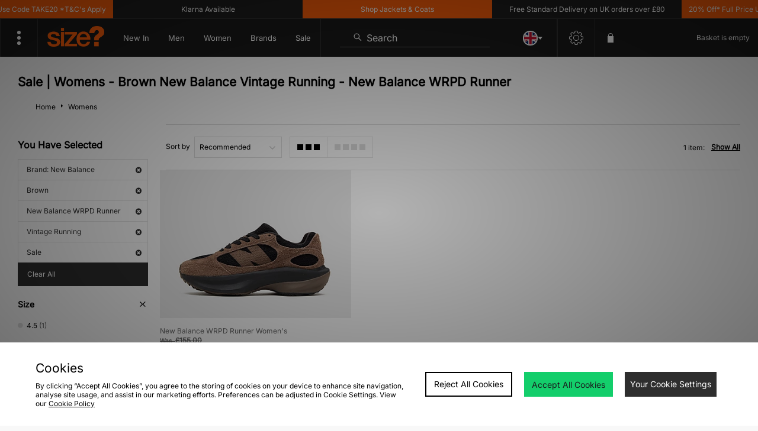

--- FILE ---
content_type: text/javascript
request_url: https://nexus.ensighten.com/jdplc/global/serverComponent.php?namespace=Bootstrapper&staticJsPath=nexus.ensighten.com/jdplc/global/code/&publishedOn=Fri%20Jan%2030%2008:56:45%20GMT%202026&ClientID=289&PageID=https%3A%2F%2Fwww.size.co.uk%2Fwomens%2Fcollection%2Fnew-balance-wrpd-runner%2Fbrand%2Fnew-balance%2Fcolour%2Fbrown%2Fsale%2Fs%2Fvintage-running%2F
body_size: 467
content:

Bootstrapper._serverTime = '2026-02-01 22:12:24'; Bootstrapper._clientIP = '3.148.251.49'; Bootstrapper.insertPageFiles(['https://nexus.ensighten.com/jdplc/global/code/ea9b251b276f00d131550a1c98544732.js?conditionId0=422809','https://nexus.ensighten.com/jdplc/global/code/55735b87ef096d66454b9efea22215a9.js?conditionId0=4822719','https://nexus.ensighten.com/jdplc/global/code/1197ea0c01948bb16a95102ce23b2c5c.js?conditionId0=398876','https://nexus.ensighten.com/jdplc/global/code/aee4cc237780345d871456f41110861c.js?conditionId0=463200','https://nexus.ensighten.com/jdplc/global/code/4ccc5d6c3ebc696f7f5c253c6abea8a0.js?conditionId0=398873','https://nexus.ensighten.com/jdplc/global/code/1113ed671cfe17e48ab034084dda1470.js?conditionId0=398874','https://nexus.ensighten.com/jdplc/global/code/548fb9c255066e1881b0b21712726271.js?conditionId0=398874','https://nexus.ensighten.com/jdplc/global/code/e666f912022d3d8584a8f7d59a60f2c9.js?conditionId0=398873','https://nexus.ensighten.com/jdplc/global/code/220fb8c6c915f85b4202ef606b501b35.js?conditionId0=463477','https://nexus.ensighten.com/jdplc/global/code/3bf633d676ba43aff2469e4a3036ef40.js?conditionId0=398876','https://nexus.ensighten.com/jdplc/global/code/9d6a2a6da317bd44d85c67cff9cd5c43.js?conditionId0=4957109','https://nexus.ensighten.com/jdplc/global/code/17972b51a5a1e4518d595e87b5bfa787.js?conditionId0=2535403','https://nexus.ensighten.com/jdplc/global/code/84febf548d2463b2beb4141834cde3af.js?conditionId0=463201','https://nexus.ensighten.com/jdplc/global/code/119babd99f8adbebb7d9921d9f612103.js?conditionId0=204421']);Bootstrapper.setPageSpecificDataDefinitionIds([48049]);

--- FILE ---
content_type: text/plain; charset=utf-8
request_url: https://whatsmyip.jdmesh.co/
body_size: -41
content:
{
  "ip": "3.148.251.49"
}